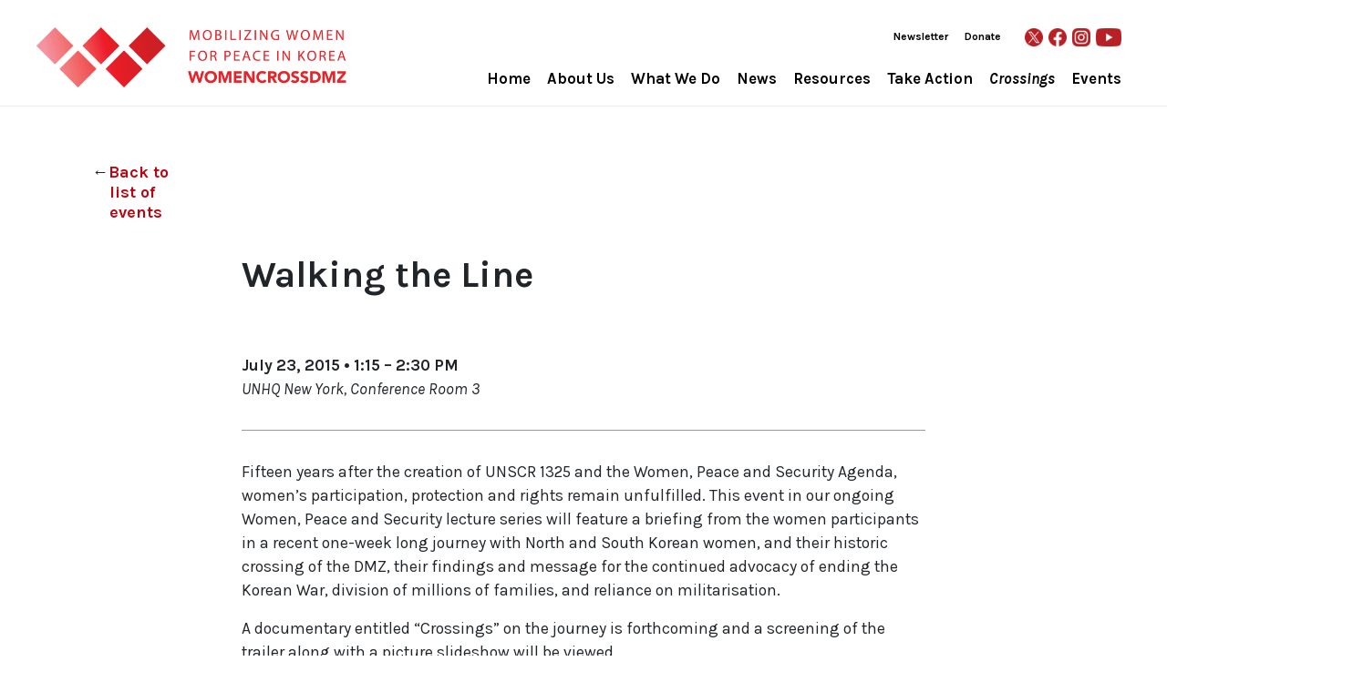

--- FILE ---
content_type: text/html; charset=UTF-8
request_url: https://www.womencrossdmz.org/walking-the-line/
body_size: 11768
content:
<!DOCTYPE html PUBLIC "-//W3C//DTD XHTML 1.0 Transitional//EN" "http://www.w3.org/TR/xhtml1/DTD/xhtml1-transitional.dtd">
<html xmlns="http://www.w3.org/1999/xhtml" lang="en-US"><head profile="http://gmpg.org/xfn/11">
<meta http-equiv="X-UA-Compatible" content="text/html; charset=UTF-8" />
       
	
<link rel="pingback" href="https://www.womencrossdmz.org/xmlrpc.php" />
<meta name="viewport" content="width=device-width, initial-scale=1">
<title>Women Cross DMZ | Ending The Korean War, Reuniting Families </title>
<meta name="description" content="Ending The Korean War, Reuniting Families" />
<meta name="keywords" content="DPRK, North Korea, South Korea, ROK, Women call for peace treaty, Women’s leadership, Family reunification, Separated families, Cold War, Divided families, Ceasefire, Korean people, Korean families, Gloria Steinem, Mairead Maguire, Leymah Gbowee, Abigail Disney, Medea Benjamin, Pyongyang, Seoul, Peace Symposium, Peace Walk, Reunification, Unresolved war, Arms race, Peace in Korea, State of war, End the Korean war, Korea, Christine Ahn, Peace treaty, Korean War, Armistice Agreement, Cross DMZ, DMZ, Demilitarized Zone, Landmines, Women peacemaker, Women peace, May 24 International Women’s Day for Peace and Disarmament, United Nations Command, United Nations Security Council Resolution 1325">
<title>Walking the Line &#8211; Women Cross DMZ</title>
<meta name='robots' content='max-image-preview:large' />
<link rel='dns-prefetch' href='//www.womencrossdmz.org' />
<link rel='dns-prefetch' href='//stats.wp.com' />
<link rel='preconnect' href='//i0.wp.com' />
<link rel='preconnect' href='//c0.wp.com' />
<link rel="alternate" type="application/rss+xml" title="Women Cross DMZ &raquo; Feed" href="https://www.womencrossdmz.org/feed/" />
<link rel="alternate" type="application/rss+xml" title="Women Cross DMZ &raquo; Comments Feed" href="https://www.womencrossdmz.org/comments/feed/" />
<link rel="alternate" type="application/rss+xml" title="Women Cross DMZ &raquo; Walking the Line Comments Feed" href="https://www.womencrossdmz.org/walking-the-line/feed/" />
<link rel="alternate" title="oEmbed (JSON)" type="application/json+oembed" href="https://www.womencrossdmz.org/wp-json/oembed/1.0/embed?url=https%3A%2F%2Fwww.womencrossdmz.org%2Fwalking-the-line%2F" />
<link rel="alternate" title="oEmbed (XML)" type="text/xml+oembed" href="https://www.womencrossdmz.org/wp-json/oembed/1.0/embed?url=https%3A%2F%2Fwww.womencrossdmz.org%2Fwalking-the-line%2F&#038;format=xml" />
<style id='wp-img-auto-sizes-contain-inline-css' type='text/css'>
img:is([sizes=auto i],[sizes^="auto," i]){contain-intrinsic-size:3000px 1500px}
/*# sourceURL=wp-img-auto-sizes-contain-inline-css */
</style>
<link rel='stylesheet' id='sbi_styles-css' href='https://www.womencrossdmz.org/wp-content/plugins/instagram-feed/css/sbi-styles.min.css?ver=6.10.0' type='text/css' media='all' />
<style id='wp-emoji-styles-inline-css' type='text/css'>

	img.wp-smiley, img.emoji {
		display: inline !important;
		border: none !important;
		box-shadow: none !important;
		height: 1em !important;
		width: 1em !important;
		margin: 0 0.07em !important;
		vertical-align: -0.1em !important;
		background: none !important;
		padding: 0 !important;
	}
/*# sourceURL=wp-emoji-styles-inline-css */
</style>
<style id='wp-block-library-inline-css' type='text/css'>
:root{--wp-block-synced-color:#7a00df;--wp-block-synced-color--rgb:122,0,223;--wp-bound-block-color:var(--wp-block-synced-color);--wp-editor-canvas-background:#ddd;--wp-admin-theme-color:#007cba;--wp-admin-theme-color--rgb:0,124,186;--wp-admin-theme-color-darker-10:#006ba1;--wp-admin-theme-color-darker-10--rgb:0,107,160.5;--wp-admin-theme-color-darker-20:#005a87;--wp-admin-theme-color-darker-20--rgb:0,90,135;--wp-admin-border-width-focus:2px}@media (min-resolution:192dpi){:root{--wp-admin-border-width-focus:1.5px}}.wp-element-button{cursor:pointer}:root .has-very-light-gray-background-color{background-color:#eee}:root .has-very-dark-gray-background-color{background-color:#313131}:root .has-very-light-gray-color{color:#eee}:root .has-very-dark-gray-color{color:#313131}:root .has-vivid-green-cyan-to-vivid-cyan-blue-gradient-background{background:linear-gradient(135deg,#00d084,#0693e3)}:root .has-purple-crush-gradient-background{background:linear-gradient(135deg,#34e2e4,#4721fb 50%,#ab1dfe)}:root .has-hazy-dawn-gradient-background{background:linear-gradient(135deg,#faaca8,#dad0ec)}:root .has-subdued-olive-gradient-background{background:linear-gradient(135deg,#fafae1,#67a671)}:root .has-atomic-cream-gradient-background{background:linear-gradient(135deg,#fdd79a,#004a59)}:root .has-nightshade-gradient-background{background:linear-gradient(135deg,#330968,#31cdcf)}:root .has-midnight-gradient-background{background:linear-gradient(135deg,#020381,#2874fc)}:root{--wp--preset--font-size--normal:16px;--wp--preset--font-size--huge:42px}.has-regular-font-size{font-size:1em}.has-larger-font-size{font-size:2.625em}.has-normal-font-size{font-size:var(--wp--preset--font-size--normal)}.has-huge-font-size{font-size:var(--wp--preset--font-size--huge)}.has-text-align-center{text-align:center}.has-text-align-left{text-align:left}.has-text-align-right{text-align:right}.has-fit-text{white-space:nowrap!important}#end-resizable-editor-section{display:none}.aligncenter{clear:both}.items-justified-left{justify-content:flex-start}.items-justified-center{justify-content:center}.items-justified-right{justify-content:flex-end}.items-justified-space-between{justify-content:space-between}.screen-reader-text{border:0;clip-path:inset(50%);height:1px;margin:-1px;overflow:hidden;padding:0;position:absolute;width:1px;word-wrap:normal!important}.screen-reader-text:focus{background-color:#ddd;clip-path:none;color:#444;display:block;font-size:1em;height:auto;left:5px;line-height:normal;padding:15px 23px 14px;text-decoration:none;top:5px;width:auto;z-index:100000}html :where(.has-border-color){border-style:solid}html :where([style*=border-top-color]){border-top-style:solid}html :where([style*=border-right-color]){border-right-style:solid}html :where([style*=border-bottom-color]){border-bottom-style:solid}html :where([style*=border-left-color]){border-left-style:solid}html :where([style*=border-width]){border-style:solid}html :where([style*=border-top-width]){border-top-style:solid}html :where([style*=border-right-width]){border-right-style:solid}html :where([style*=border-bottom-width]){border-bottom-style:solid}html :where([style*=border-left-width]){border-left-style:solid}html :where(img[class*=wp-image-]){height:auto;max-width:100%}:where(figure){margin:0 0 1em}html :where(.is-position-sticky){--wp-admin--admin-bar--position-offset:var(--wp-admin--admin-bar--height,0px)}@media screen and (max-width:600px){html :where(.is-position-sticky){--wp-admin--admin-bar--position-offset:0px}}

/*# sourceURL=wp-block-library-inline-css */
</style><style id='global-styles-inline-css' type='text/css'>
:root{--wp--preset--aspect-ratio--square: 1;--wp--preset--aspect-ratio--4-3: 4/3;--wp--preset--aspect-ratio--3-4: 3/4;--wp--preset--aspect-ratio--3-2: 3/2;--wp--preset--aspect-ratio--2-3: 2/3;--wp--preset--aspect-ratio--16-9: 16/9;--wp--preset--aspect-ratio--9-16: 9/16;--wp--preset--color--black: #000000;--wp--preset--color--cyan-bluish-gray: #abb8c3;--wp--preset--color--white: #ffffff;--wp--preset--color--pale-pink: #f78da7;--wp--preset--color--vivid-red: #cf2e2e;--wp--preset--color--luminous-vivid-orange: #ff6900;--wp--preset--color--luminous-vivid-amber: #fcb900;--wp--preset--color--light-green-cyan: #7bdcb5;--wp--preset--color--vivid-green-cyan: #00d084;--wp--preset--color--pale-cyan-blue: #8ed1fc;--wp--preset--color--vivid-cyan-blue: #0693e3;--wp--preset--color--vivid-purple: #9b51e0;--wp--preset--gradient--vivid-cyan-blue-to-vivid-purple: linear-gradient(135deg,rgb(6,147,227) 0%,rgb(155,81,224) 100%);--wp--preset--gradient--light-green-cyan-to-vivid-green-cyan: linear-gradient(135deg,rgb(122,220,180) 0%,rgb(0,208,130) 100%);--wp--preset--gradient--luminous-vivid-amber-to-luminous-vivid-orange: linear-gradient(135deg,rgb(252,185,0) 0%,rgb(255,105,0) 100%);--wp--preset--gradient--luminous-vivid-orange-to-vivid-red: linear-gradient(135deg,rgb(255,105,0) 0%,rgb(207,46,46) 100%);--wp--preset--gradient--very-light-gray-to-cyan-bluish-gray: linear-gradient(135deg,rgb(238,238,238) 0%,rgb(169,184,195) 100%);--wp--preset--gradient--cool-to-warm-spectrum: linear-gradient(135deg,rgb(74,234,220) 0%,rgb(151,120,209) 20%,rgb(207,42,186) 40%,rgb(238,44,130) 60%,rgb(251,105,98) 80%,rgb(254,248,76) 100%);--wp--preset--gradient--blush-light-purple: linear-gradient(135deg,rgb(255,206,236) 0%,rgb(152,150,240) 100%);--wp--preset--gradient--blush-bordeaux: linear-gradient(135deg,rgb(254,205,165) 0%,rgb(254,45,45) 50%,rgb(107,0,62) 100%);--wp--preset--gradient--luminous-dusk: linear-gradient(135deg,rgb(255,203,112) 0%,rgb(199,81,192) 50%,rgb(65,88,208) 100%);--wp--preset--gradient--pale-ocean: linear-gradient(135deg,rgb(255,245,203) 0%,rgb(182,227,212) 50%,rgb(51,167,181) 100%);--wp--preset--gradient--electric-grass: linear-gradient(135deg,rgb(202,248,128) 0%,rgb(113,206,126) 100%);--wp--preset--gradient--midnight: linear-gradient(135deg,rgb(2,3,129) 0%,rgb(40,116,252) 100%);--wp--preset--font-size--small: 13px;--wp--preset--font-size--medium: 20px;--wp--preset--font-size--large: 36px;--wp--preset--font-size--x-large: 42px;--wp--preset--spacing--20: 0.44rem;--wp--preset--spacing--30: 0.67rem;--wp--preset--spacing--40: 1rem;--wp--preset--spacing--50: 1.5rem;--wp--preset--spacing--60: 2.25rem;--wp--preset--spacing--70: 3.38rem;--wp--preset--spacing--80: 5.06rem;--wp--preset--shadow--natural: 6px 6px 9px rgba(0, 0, 0, 0.2);--wp--preset--shadow--deep: 12px 12px 50px rgba(0, 0, 0, 0.4);--wp--preset--shadow--sharp: 6px 6px 0px rgba(0, 0, 0, 0.2);--wp--preset--shadow--outlined: 6px 6px 0px -3px rgb(255, 255, 255), 6px 6px rgb(0, 0, 0);--wp--preset--shadow--crisp: 6px 6px 0px rgb(0, 0, 0);}:where(.is-layout-flex){gap: 0.5em;}:where(.is-layout-grid){gap: 0.5em;}body .is-layout-flex{display: flex;}.is-layout-flex{flex-wrap: wrap;align-items: center;}.is-layout-flex > :is(*, div){margin: 0;}body .is-layout-grid{display: grid;}.is-layout-grid > :is(*, div){margin: 0;}:where(.wp-block-columns.is-layout-flex){gap: 2em;}:where(.wp-block-columns.is-layout-grid){gap: 2em;}:where(.wp-block-post-template.is-layout-flex){gap: 1.25em;}:where(.wp-block-post-template.is-layout-grid){gap: 1.25em;}.has-black-color{color: var(--wp--preset--color--black) !important;}.has-cyan-bluish-gray-color{color: var(--wp--preset--color--cyan-bluish-gray) !important;}.has-white-color{color: var(--wp--preset--color--white) !important;}.has-pale-pink-color{color: var(--wp--preset--color--pale-pink) !important;}.has-vivid-red-color{color: var(--wp--preset--color--vivid-red) !important;}.has-luminous-vivid-orange-color{color: var(--wp--preset--color--luminous-vivid-orange) !important;}.has-luminous-vivid-amber-color{color: var(--wp--preset--color--luminous-vivid-amber) !important;}.has-light-green-cyan-color{color: var(--wp--preset--color--light-green-cyan) !important;}.has-vivid-green-cyan-color{color: var(--wp--preset--color--vivid-green-cyan) !important;}.has-pale-cyan-blue-color{color: var(--wp--preset--color--pale-cyan-blue) !important;}.has-vivid-cyan-blue-color{color: var(--wp--preset--color--vivid-cyan-blue) !important;}.has-vivid-purple-color{color: var(--wp--preset--color--vivid-purple) !important;}.has-black-background-color{background-color: var(--wp--preset--color--black) !important;}.has-cyan-bluish-gray-background-color{background-color: var(--wp--preset--color--cyan-bluish-gray) !important;}.has-white-background-color{background-color: var(--wp--preset--color--white) !important;}.has-pale-pink-background-color{background-color: var(--wp--preset--color--pale-pink) !important;}.has-vivid-red-background-color{background-color: var(--wp--preset--color--vivid-red) !important;}.has-luminous-vivid-orange-background-color{background-color: var(--wp--preset--color--luminous-vivid-orange) !important;}.has-luminous-vivid-amber-background-color{background-color: var(--wp--preset--color--luminous-vivid-amber) !important;}.has-light-green-cyan-background-color{background-color: var(--wp--preset--color--light-green-cyan) !important;}.has-vivid-green-cyan-background-color{background-color: var(--wp--preset--color--vivid-green-cyan) !important;}.has-pale-cyan-blue-background-color{background-color: var(--wp--preset--color--pale-cyan-blue) !important;}.has-vivid-cyan-blue-background-color{background-color: var(--wp--preset--color--vivid-cyan-blue) !important;}.has-vivid-purple-background-color{background-color: var(--wp--preset--color--vivid-purple) !important;}.has-black-border-color{border-color: var(--wp--preset--color--black) !important;}.has-cyan-bluish-gray-border-color{border-color: var(--wp--preset--color--cyan-bluish-gray) !important;}.has-white-border-color{border-color: var(--wp--preset--color--white) !important;}.has-pale-pink-border-color{border-color: var(--wp--preset--color--pale-pink) !important;}.has-vivid-red-border-color{border-color: var(--wp--preset--color--vivid-red) !important;}.has-luminous-vivid-orange-border-color{border-color: var(--wp--preset--color--luminous-vivid-orange) !important;}.has-luminous-vivid-amber-border-color{border-color: var(--wp--preset--color--luminous-vivid-amber) !important;}.has-light-green-cyan-border-color{border-color: var(--wp--preset--color--light-green-cyan) !important;}.has-vivid-green-cyan-border-color{border-color: var(--wp--preset--color--vivid-green-cyan) !important;}.has-pale-cyan-blue-border-color{border-color: var(--wp--preset--color--pale-cyan-blue) !important;}.has-vivid-cyan-blue-border-color{border-color: var(--wp--preset--color--vivid-cyan-blue) !important;}.has-vivid-purple-border-color{border-color: var(--wp--preset--color--vivid-purple) !important;}.has-vivid-cyan-blue-to-vivid-purple-gradient-background{background: var(--wp--preset--gradient--vivid-cyan-blue-to-vivid-purple) !important;}.has-light-green-cyan-to-vivid-green-cyan-gradient-background{background: var(--wp--preset--gradient--light-green-cyan-to-vivid-green-cyan) !important;}.has-luminous-vivid-amber-to-luminous-vivid-orange-gradient-background{background: var(--wp--preset--gradient--luminous-vivid-amber-to-luminous-vivid-orange) !important;}.has-luminous-vivid-orange-to-vivid-red-gradient-background{background: var(--wp--preset--gradient--luminous-vivid-orange-to-vivid-red) !important;}.has-very-light-gray-to-cyan-bluish-gray-gradient-background{background: var(--wp--preset--gradient--very-light-gray-to-cyan-bluish-gray) !important;}.has-cool-to-warm-spectrum-gradient-background{background: var(--wp--preset--gradient--cool-to-warm-spectrum) !important;}.has-blush-light-purple-gradient-background{background: var(--wp--preset--gradient--blush-light-purple) !important;}.has-blush-bordeaux-gradient-background{background: var(--wp--preset--gradient--blush-bordeaux) !important;}.has-luminous-dusk-gradient-background{background: var(--wp--preset--gradient--luminous-dusk) !important;}.has-pale-ocean-gradient-background{background: var(--wp--preset--gradient--pale-ocean) !important;}.has-electric-grass-gradient-background{background: var(--wp--preset--gradient--electric-grass) !important;}.has-midnight-gradient-background{background: var(--wp--preset--gradient--midnight) !important;}.has-small-font-size{font-size: var(--wp--preset--font-size--small) !important;}.has-medium-font-size{font-size: var(--wp--preset--font-size--medium) !important;}.has-large-font-size{font-size: var(--wp--preset--font-size--large) !important;}.has-x-large-font-size{font-size: var(--wp--preset--font-size--x-large) !important;}
/*# sourceURL=global-styles-inline-css */
</style>

<style id='classic-theme-styles-inline-css' type='text/css'>
/*! This file is auto-generated */
.wp-block-button__link{color:#fff;background-color:#32373c;border-radius:9999px;box-shadow:none;text-decoration:none;padding:calc(.667em + 2px) calc(1.333em + 2px);font-size:1.125em}.wp-block-file__button{background:#32373c;color:#fff;text-decoration:none}
/*# sourceURL=/wp-includes/css/classic-themes.min.css */
</style>
<link rel='stylesheet' id='shiftnav-css' href='https://www.womencrossdmz.org/wp-content/plugins/shiftnav-responsive-mobile-menu/assets/css/shiftnav.min.css?ver=1.8.2' type='text/css' media='all' />
<link rel='stylesheet' id='shiftnav-font-awesome-css' href='https://www.womencrossdmz.org/wp-content/plugins/shiftnav-responsive-mobile-menu/assets/css/fontawesome/css/font-awesome.min.css?ver=1.8.2' type='text/css' media='all' />
<link rel='stylesheet' id='shiftnav-standard-dark-css' href='https://www.womencrossdmz.org/wp-content/plugins/shiftnav-responsive-mobile-menu/assets/css/skins/standard-dark.css?ver=1.8.2' type='text/css' media='all' />
<link rel='stylesheet' id='sharedaddy-css' href='https://c0.wp.com/p/jetpack/15.4/modules/sharedaddy/sharing.css' type='text/css' media='all' />
<link rel='stylesheet' id='social-logos-css' href='https://c0.wp.com/p/jetpack/15.4/_inc/social-logos/social-logos.min.css' type='text/css' media='all' />
<!--n2css--><!--n2js--><script type="text/javascript" src="https://c0.wp.com/c/6.9/wp-includes/js/jquery/jquery.min.js" id="jquery-core-js"></script>
<script type="text/javascript" src="https://c0.wp.com/c/6.9/wp-includes/js/jquery/jquery-migrate.min.js" id="jquery-migrate-js"></script>
<link rel="https://api.w.org/" href="https://www.womencrossdmz.org/wp-json/" /><link rel="alternate" title="JSON" type="application/json" href="https://www.womencrossdmz.org/wp-json/wp/v2/posts/287" /><link rel="EditURI" type="application/rsd+xml" title="RSD" href="https://www.womencrossdmz.org/xmlrpc.php?rsd" />
<meta name="generator" content="WordPress 6.9" />
<link rel="canonical" href="https://www.womencrossdmz.org/walking-the-line/" />
<link rel='shortlink' href='https://www.womencrossdmz.org/?p=287' />

		<!-- ShiftNav CSS
	================================================================ -->
		<style type="text/css" id="shiftnav-dynamic-css">
				@media only screen and (min-width:1200px){ #shiftnav-toggle-main, .shiftnav-toggle-mobile{ display:none; } .shiftnav-wrap { padding-top:0 !important; } }

/** ShiftNav Custom Menu Styles (Customizer) **/
/* togglebar */
#shiftnav-toggle-main { background:#c12f2a; }


/** ShiftNav Custom Tweaks (General Settings) **/
.shiftnav-wrap{
	padding-top:0 !important;
}
#shiftnav-toggle-main {
    padding: 0 4px;
    color: #fff;
	width:36px;
	background:#aa1813;
	-webkit-box-shadow: 6px 6px 19px -5px rgba(0,0,0,0.5);
-moz-box-shadow: 6px 6px 19px -5px rgba(0,0,0,0.5);
box-shadow: 6px 6px 19px -5px rgba(0,0,0,0.5);
}
.shiftnav-main-toggle-content{
	display:none;
}
#shiftnav-toggle-main .shiftnav-toggle-burger, #shiftnav-toggle-main.shiftnav-toggle-main-entire-bar:before {
    padding: 8px 16px;
}
.shiftnav ul.shiftnav-menu, .shiftnav ul.shiftnav-menu ul.sub-menu {
   font-family:'Karla', sans-serif;
}
.shiftnav a:before, #content-main-home a:before {
  content: "";
  position: absolute;
  width: 100%;
  margin-bottom:3px;
  height: 1px;
  bottom: 0;
  left: 0;
  background-color: #aa1813;
  visibility: hidden;
  -webkit-transform: scaleX(0);
  transform: scaleX(0);
  -webkit-transition: all 0.3s ease-in-out 0s;
  transition: all 0.3s ease-in-out 0s;
}
.shiftnav.shiftnav-skin-light ul.shiftnav-menu ul.sub-menu li.menu-item > .shiftnav-target {
    font-size: 11px;
}
.shiftnav.shiftnav-skin-light ul.shiftnav-menu li.menu-item > .shiftnav-target {
    font-size: 15px;
}
.shiftnav.shiftnav-skin-light.shiftnav-nojs ul.shiftnav-menu li.menu-item > .shiftnav-target:hover, .shiftnav.shiftnav-skin-light ul.shiftnav-menu.shiftnav-active-on-hover li.menu-item > .shiftnav-target:hover, .shiftnav.shiftnav-skin-light ul.shiftnav-menu.shiftnav-active-highlight li.menu-item > .shiftnav-target:active {
    color: #ffffff;
    background: #435d43;
}
.shiftnav.shiftnav-skin-light ul.shiftnav-menu li.menu-item.current-menu-item > .shiftnav-target, .shiftnav.shiftnav-skin-light ul.shiftnav-menu > li.shiftnav-sub-accordion.current-menu-ancestor > .shiftnav-target, .shiftnav.shiftnav-skin-light ul.shiftnav-menu > li.shiftnav-sub-shift.current-menu-ancestor > .shiftnav-target, .shiftnav.shiftnav-skin-light ul.shiftnav-menu li.menu-item ul.sub-menu .current-menu-item .shiftnav-target {
    color: #ffffff;
    background: #102610;
}
.shiftnav.shiftnav-nojs.shiftnav-skin-standard-dark ul.shiftnav-menu li.menu-item > .shiftnav-target:hover, .shiftnav.shiftnav-skin-standard-dark ul.shiftnav-menu li.menu-item.shiftnav-active > .shiftnav-target, .shiftnav.shiftnav-skin-standard-dark ul.shiftnav-menu li.menu-item.shiftnav-in-transition > .shiftnav-target, .shiftnav.shiftnav-skin-standard-dark ul.shiftnav-menu li.menu-item.current-menu-item > .shiftnav-target, .shiftnav.shiftnav-skin-standard-dark ul.shiftnav-menu > li.shiftnav-sub-accordion.current-menu-ancestor > .shiftnav-target, .shiftnav.shiftnav-skin-standard-dark ul.shiftnav-menu > li.shiftnav-sub-shift.current-menu-ancestor > .shiftnav-target, .shiftnav.shiftnav-skin-standard-dark ul.shiftnav-menu.shiftnav-active-highlight li.menu-item > .shiftnav-target:active, .shiftnav.shiftnav-skin-standard-dark ul.shiftnav-menu.shiftnav-active-on-hover li.menu-item > .shiftnav-target:hover {
    color: rgba(255,255,255,.5);
    background: #aa1813;
}
.shiftnav.shiftnav-skin-standard-dark ul.shiftnav-menu ul.sub-menu {
    color: #ccc;
    background: #4a4343;
}
.shiftnav.shiftnav-skin-standard-dark ul.shiftnav-menu li.menu-item > .shiftnav-target {
    display: block;
    color: #eee;
    border-bottom: none;
    border-top: none;
    text-shadow: 0 1px 1px rgba(0,0,0,.5);
}
/* Status: Loaded from Transient */
		</style>
		<!-- end ShiftNav CSS -->

		<style>img#wpstats{display:none}</style>
		
<!-- Jetpack Open Graph Tags -->
<meta property="og:type" content="article" />
<meta property="og:title" content="Walking the Line" />
<meta property="og:url" content="https://www.womencrossdmz.org/walking-the-line/" />
<meta property="og:description" content="This event in our ongoing Women, Peace and Security lecture series will feature a briefing from the women participants in a recent one-week long journey with North and South Korean women, and their…" />
<meta property="article:published_time" content="2015-07-23T18:39:43+00:00" />
<meta property="article:modified_time" content="2015-11-10T19:16:14+00:00" />
<meta property="og:site_name" content="Women Cross DMZ" />
<meta property="og:image" content="https://www.womencrossdmz.org/web/wp-content/uploads/2015/09/headshot_christine2.jpg" />
<meta property="og:image:width" content="51" />
<meta property="og:image:height" content="43" />
<meta property="og:image:alt" content="Christine Ahn" />
<meta property="og:locale" content="en_US" />
<meta name="twitter:text:title" content="Walking the Line" />
<meta name="twitter:image" content="https://www.womencrossdmz.org/web/wp-content/uploads/2015/09/headshot_christine2.jpg?w=144" />
<meta name="twitter:image:alt" content="Christine Ahn" />
<meta name="twitter:card" content="summary" />

<!-- End Jetpack Open Graph Tags -->
<link rel="icon" href="https://i0.wp.com/www.womencrossdmz.org/wp-content/uploads/2025/09/favicon_womencrossdmz.png?fit=32%2C32&#038;ssl=1" sizes="32x32" />
<link rel="icon" href="https://i0.wp.com/www.womencrossdmz.org/wp-content/uploads/2025/09/favicon_womencrossdmz.png?fit=96%2C96&#038;ssl=1" sizes="192x192" />
<link rel="apple-touch-icon" href="https://i0.wp.com/www.womencrossdmz.org/wp-content/uploads/2025/09/favicon_womencrossdmz.png?fit=96%2C96&#038;ssl=1" />
<meta name="msapplication-TileImage" content="https://i0.wp.com/www.womencrossdmz.org/wp-content/uploads/2025/09/favicon_womencrossdmz.png?fit=96%2C96&#038;ssl=1" />
		<style type="text/css" id="wp-custom-css">
			button.shiftnav-toggle-burger{
	border-radius:0;
	padding:0;
	max-width:10px;
	margin: 0;
}
button.shiftnav-toggle-burger:hover{
	background: #b80612 !important;
	border-radius:0;
	max-width:10px;
	padding:0;
	margin: 0;
}
#nav-menu ul ul ul a:link, #nav-menu ul ul ul a:visited, #nav-menu ul ul ul a:active {
    color: #ffffff;
    text-decoration: none;
    font-size: 80%;
    text-transform: uppercase;
}
.wp-block-image img {
    max-width: 100%;
    height: auto;
}
.italic-link a {
	font-style: italic !important;
}
.no-btm-margin {
	margin-bottom: 0;
}
:where(.wp-block-columns.is-layout-flex) {
    gap: 2em;
}
.kpalogo img {
    max-width: 200px;
    margin: 0 auto -30px auto;
    display: block;
}

@media only screen and (max-width: 781px) {
:where(.wp-block-columns.is-layout-flex) {
    gap: 0em;
}
}		</style>
		<!-- Google tag (gtag.js) -->
<script async src="https://www.googletagmanager.com/gtag/js?id=G-K5596PSTEV"></script>
<script>
  window.dataLayer = window.dataLayer || [];
  function gtag(){dataLayer.push(arguments);}
  gtag('js', new Date());

  gtag('config', 'G-K5596PSTEV');
</script>

	
	<link href="https://www.womencrossdmz.org/wp-content/themes/wcdmz-2019/css/bootstrap-4.3.1.css" rel="stylesheet">
	  <link href="https://www.womencrossdmz.org/wp-content/themes/wcdmz-2019/css/style-110323.css" rel="stylesheet">
	  <link href="https://fonts.googleapis.com/css?family=Karla:400,400i,700,700i&display=swap" rel="stylesheet">
	
  </head>
  <body>
  	<!-- body code goes here -->
			  	<div class="container-fluid" style="padding-top: 10px;">
 	  <div class="row nav-container">
 	    <div class="col-xl-4 text-center">
	  	  <a href="https://www.womencrossdmz.org/"><img src="https://www.womencrossdmz.org/wp-content/themes/wcdmz-2019/images/wcdmz-logo.png" class="img-fluid logo" alt="Women Cross DMZ logo"></a> </div>
	 	  <div class="col-xl-8">
		    <div id="second-nav-menu" class="container secondary-nav"> 
				<ul style="margin-bottom: 12px;">
					<li><a style="padding:0 !important;" href="https://twitter.com/womencrossdmz" target="_blank"><img src="https://www.womencrossdmz.org/wp-content/themes/wcdmz-2019/images/sm-icon-twitter.png" class="first-sm-icon" alt="Follow us on Twitter"></a></li>
					<li><a style="padding:0 !important;" href="https://www.facebook.com/WomenCrossDMZ" target="_blank"><img src="https://www.womencrossdmz.org/wp-content/themes/wcdmz-2019/images/sm-icon-facebook.png" class="" alt="Like us on Facebook"></a></li>
					<li><a style="padding:0 !important;" href="https://www.instagram.com/womencrossdmz/" target="_blank"><img src="https://www.womencrossdmz.org/wp-content/themes/wcdmz-2019/images/sm-icon-instagram.png" class="" alt="Follow us on Instagram"></a></li>
					<li><a style="padding:0 !important;" href="https://www.youtube.com/channel/UCz-XEYEbQZbigBvFzgL5zPw/videos" target="_blank"><img src="https://www.womencrossdmz.org/wp-content/themes/wcdmz-2019/images/sm-icon-youtube.png" class="last-sm-icon" alt="Follow us on YouTube"></a></li>
				</ul>
				
				<div class="menu-secondary-top-menu-container"><ul id="menu-secondary-top-menu" class="menu"><li id="menu-item-2728" class="menu-item menu-item-type-custom menu-item-object-custom menu-item-2728"><a href="https://www.womencrossdmz.org/tag/newsletters/">Newsletter</a></li>
<li id="menu-item-5966" class="menu-item menu-item-type-post_type menu-item-object-page menu-item-5966"><a href="https://www.womencrossdmz.org/donate/">Donate</a></li>
</ul></div>				
            </div>
			  <div id="nav-menu" class="fluid hide-mobile-nav">
        <div class="menu-main-navigation-container"><ul id="menu-main-navigation" class="menu"><li id="menu-item-19" class="menu-item menu-item-type-post_type menu-item-object-page menu-item-home menu-item-19"><a href="https://www.womencrossdmz.org/">Home</a></li>
<li id="menu-item-2730" class="menu-item menu-item-type-post_type menu-item-object-page menu-item-has-children menu-item-2730"><a href="https://www.womencrossdmz.org/about-us/">About Us</a>
<ul class="sub-menu">
	<li id="menu-item-236" class="menu-item menu-item-type-post_type menu-item-object-page menu-item-236"><a href="https://www.womencrossdmz.org/about-us/our-team/">Our Team</a></li>
	<li id="menu-item-3078" class="menu-item menu-item-type-post_type menu-item-object-page menu-item-3078"><a href="https://www.womencrossdmz.org/about-us/our-supporters/">Our Supporters</a></li>
	<li id="menu-item-5941" class="dropdownsub menu-item menu-item-type-post_type menu-item-object-page menu-item-5941"><a href="https://www.womencrossdmz.org/what-people-are-saying-about-women-cross-dmz/">  — What Experts Say</a></li>
	<li id="menu-item-3163" class="menu-item menu-item-type-post_type menu-item-object-page menu-item-3163"><a href="https://www.womencrossdmz.org/about-us/2015-crossing/">2015 Crossing</a></li>
	<li id="menu-item-5997" class="menu-item menu-item-type-post_type menu-item-object-page menu-item-5997"><a href="https://www.womencrossdmz.org/about-us/contact/">Contact Us</a></li>
</ul>
</li>
<li id="menu-item-2733" class="menu-item menu-item-type-post_type menu-item-object-page menu-item-2733"><a href="https://www.womencrossdmz.org/what-we-do/">What We Do</a></li>
<li id="menu-item-2732" class="menu-item menu-item-type-post_type menu-item-object-page menu-item-has-children menu-item-2732"><a href="https://www.womencrossdmz.org/news/">News</a>
<ul class="sub-menu">
	<li id="menu-item-2731" class="menu-item menu-item-type-post_type menu-item-object-page menu-item-2731"><a href="https://www.womencrossdmz.org/about-us/contact/">Contact</a></li>
	<li id="menu-item-4462" class="menu-item menu-item-type-taxonomy menu-item-object-post_tag menu-item-4462"><a href="https://www.womencrossdmz.org/tag/press-releases/">Press Releases</a></li>
	<li id="menu-item-4461" class="menu-item menu-item-type-taxonomy menu-item-object-post_tag menu-item-4461"><a href="https://www.womencrossdmz.org/tag/news/">General News</a></li>
	<li id="menu-item-4460" class="menu-item menu-item-type-taxonomy menu-item-object-post_tag menu-item-4460"><a href="https://www.womencrossdmz.org/tag/in-the-news/">In the Media</a></li>
	<li id="menu-item-4459" class="menu-item menu-item-type-taxonomy menu-item-object-post_tag menu-item-4459"><a href="https://www.womencrossdmz.org/tag/annual-reports/">Annual Reports</a></li>
	<li id="menu-item-2792" class="menu-item menu-item-type-taxonomy menu-item-object-category menu-item-2792"><a href="https://www.womencrossdmz.org/category/videos/">Videos</a></li>
</ul>
</li>
<li id="menu-item-2777" class="menu-item menu-item-type-post_type menu-item-object-page menu-item-2777"><a href="https://www.womencrossdmz.org/resources/">Resources</a></li>
<li id="menu-item-2734" class="menu-item menu-item-type-post_type menu-item-object-page menu-item-2734"><a href="https://www.womencrossdmz.org/take-action/">Take Action</a></li>
<li id="menu-item-7145" class="italic-link menu-item menu-item-type-post_type menu-item-object-page menu-item-7145"><a href="https://www.womencrossdmz.org/crossings/">Crossings</a></li>
<li id="menu-item-32" class="menu-item menu-item-type-taxonomy menu-item-object-category current-post-ancestor current-menu-parent current-post-parent menu-item-32"><a href="https://www.womencrossdmz.org/category/upcoming-events/">Events</a></li>
</ul></div>        </div>
          </div>
 	  </div>		
		<div class="top-border"></div>
	  <div class="row max-container div-padding min-height" style="padding-top: 60px; padding-bottom: 60px;">
		  <div class="col-xl-2 goback">
			  <ul>
				  <li><a href="https://www.womencrossdmz.org/category/upcoming-events/">Back to list of events</a></li>
			  </ul>
		  </div>
		  <div class="col-xl-8 heading-top">
			  <div class="entry-thumbnail">
<a href="https://www.womencrossdmz.org/walking-the-line/"></a>
</div>
		  	<h1 style="text-align:left;">Walking the Line</h1>
			 
			  <h4 class="date">
					      	
			  </h4>	  
			  <h3 class="eventloc"></h3>
			  <p style="margin-top: -30px !important;">&nbsp;</p>
			   <div style="width: 100%; float:left;">    	</div>
        			        			<p><strong>July 23, 2015 • 1:15 – 2:30 PM</strong><br />
<em>UNHQ New York, Conference Room 3</em></p>
<hr />
<p>Fifteen years after the creation of UNSCR 1325 and the Women, Peace and Security Agenda, women’s participation, protection and rights remain unfulfilled. This event in our ongoing Women, Peace and Security lecture series will feature a briefing from the women participants in a recent one-week long journey with North and South Korean women, and their historic crossing of the DMZ, their findings and message for the continued advocacy of ending the Korean War, division of millions of families, and reliance on militarisation.</p>
<p>A documentary entitled “Crossings” on the journey is forthcoming and a screening of the trailer along with a picture slideshow will be viewed.</p>
<h4><a target="_blank" href="http://webtv.un.org/watch/lecture-series-on-women-peace-and-security-entitled-walking-the-line-women-cross-de-militarized-zonedmz-for-peace/4370890410001">Listen to the lecture series</a>.</h4>
<hr />
<h3>Participants</h3>
<p><img data-recalc-dims="1" decoding="async" class="alignnone wp-image-78" src="https://i0.wp.com/www.womencrossdmz.org/web/wp-content/uploads/2015/09/headshot_christine2.jpg?resize=51%2C43&#038;ssl=1" alt="Christine Ahn" width="51" height="43" /><span class='callout'>Christine Ahn</span> is a columnist and organiser for peace and justice in the US, Korea and Asia Pacific. She has co-founded the Korea Policy Institute, the National Campaign to End the Korean War, Women De-militarise the Zone, and has served as Senior Policy Analyst at the Global Fund for Women.</p>
<p><img data-recalc-dims="1" decoding="async" class="alignnone wp-image-81" src="https://i0.wp.com/www.womencrossdmz.org/web/wp-content/uploads/2015/09/headshot_aiyoung.jpg?resize=50%2C43&#038;ssl=1" alt="AIYOUNG CHOI" width="50" height="43" /><span class='callout'>Aiyoung Choi</span> is an advocate for gender equality, peaceful conflict resolution, and using art and culture to catalyse progressive social change. She serves as Chair Emerita of the Korean American Family Service Center and is a Founding Member of the Asian Women Giving Circle.</p>
<p><img data-recalc-dims="1" decoding="async" class="alignnone wp-image-93" src="https://i0.wp.com/www.womencrossdmz.org/web/wp-content/uploads/2015/09/headshot_hyungkyung.jpg?resize=50%2C43&#038;ssl=1" alt="HYUNG-KYUNG CHUNG" width="50" height="43" /><span class='callout'>Dr. Hyung-Kyung Chung,</span> is professor of interfaith engagement at Union Theological Seminary. She is an international author, speaker, and activist in the area of interfaith peacemaking, ecofeminism, and women’s spirituality. A Christian theologian and a Buddhist Dharma teacher, she is a councillor of the International Peace Council.</p>
<p><img data-recalc-dims="1" loading="lazy" decoding="async" class="alignnone wp-image-83" src="https://i0.wp.com/www.womencrossdmz.org/web/wp-content/uploads/2015/09/headshot_annwright.jpg?resize=51%2C43&#038;ssl=1" alt="ANN WRIGHT" width="51" height="43" /><span class='callout'>Ann Wright</span> is a retired US Army Reserve Colonel and a former US diplomat who resigned in 2003 in opposition to the US war on Iraq. She now works globally with peace and social justice groups. She co-authored Dissent: Voices of Conscience.</p>
<hr />
<h3>Moderator</h3>
<p><img data-recalc-dims="1" loading="lazy" decoding="async" class="alignnone wp-image-85" src="https://i0.wp.com/www.womencrossdmz.org/web/wp-content/uploads/2015/09/headshot_cora.jpg?resize=51%2C43&#038;ssl=1" alt="CORA WEISS" width="51" height="43" /><span class='callout'>Cora Weiss</span> is the former President of the International Peace Bureau, which she now represents at the UN. She is President Hague Appeal for Peace, and was among the civil society drafters of Security Council Resolution 1325 on Women, Peace and Security.</p>
<div class="sharedaddy sd-sharing-enabled"><div class="robots-nocontent sd-block sd-social sd-social-icon-text sd-sharing"><h3 class="sd-title">Share this:</h3><div class="sd-content"><ul><li class="share-twitter"><a rel="nofollow noopener noreferrer"
				data-shared="sharing-twitter-287"
				class="share-twitter sd-button share-icon"
				href="https://www.womencrossdmz.org/walking-the-line/?share=twitter"
				target="_blank"
				aria-labelledby="sharing-twitter-287"
				>
				<span id="sharing-twitter-287" hidden>Click to share on X (Opens in new window)</span>
				<span>X</span>
			</a></li><li class="share-facebook"><a rel="nofollow noopener noreferrer"
				data-shared="sharing-facebook-287"
				class="share-facebook sd-button share-icon"
				href="https://www.womencrossdmz.org/walking-the-line/?share=facebook"
				target="_blank"
				aria-labelledby="sharing-facebook-287"
				>
				<span id="sharing-facebook-287" hidden>Click to share on Facebook (Opens in new window)</span>
				<span>Facebook</span>
			</a></li><li class="share-linkedin"><a rel="nofollow noopener noreferrer"
				data-shared="sharing-linkedin-287"
				class="share-linkedin sd-button share-icon"
				href="https://www.womencrossdmz.org/walking-the-line/?share=linkedin"
				target="_blank"
				aria-labelledby="sharing-linkedin-287"
				>
				<span id="sharing-linkedin-287" hidden>Click to share on LinkedIn (Opens in new window)</span>
				<span>LinkedIn</span>
			</a></li><li class="share-email"><a rel="nofollow noopener noreferrer"
				data-shared="sharing-email-287"
				class="share-email sd-button share-icon"
				href="mailto:?subject=%5BShared%20Post%5D%20Walking%20the%20Line&#038;body=https%3A%2F%2Fwww.womencrossdmz.org%2Fwalking-the-line%2F&#038;share=email"
				target="_blank"
				aria-labelledby="sharing-email-287"
				data-email-share-error-title="Do you have email set up?" data-email-share-error-text="If you&#039;re having problems sharing via email, you might not have email set up for your browser. You may need to create a new email yourself." data-email-share-nonce="69ff70adce" data-email-share-track-url="https://www.womencrossdmz.org/walking-the-line/?share=email">
				<span id="sharing-email-287" hidden>Click to email a link to a friend (Opens in new window)</span>
				<span>Email</span>
			</a></li><li class="share-end"></li></ul></div></div></div>       				<hr>
			  <a href="https://www.womencrossdmz.org/category/upcoming-events/"><button>All events</button></a>	
		  </div>
		   <div class="col-xl-2"></div>
	  </div>
		
<div class="row red-callout footer-padding reg-button">
		  <div class="main-content max-container">
		  <div class="col-xl-4" style="display: inline-block;">
			  <div><div class="textwidget"><h3><a href="https://www.womencrossdmz.org/contact/">Contact us</a></h3>
</div></div>			  </div>
		  <div class="col-xl-8 footer-copyright">© 2026 Women Cross DMZ<br>
<a href="https://www.womencrossdmz.org/privacy-policy/">Privacy Policy</a></div>
			  <p>&nbsp;</p>
	  </div>
		</div>
    </div>
  <!-- jQuery (necessary for Bootstrap's JavaScript plugins) --> 
	<script src="https://www.womencrossdmz.org/wp-content/themes/wcdmz-2019/js/jquery-3.3.1.min.js"></script>

	<!-- Include all compiled plugins (below), or include individual files as needed -->
	<script src="https://www.womencrossdmz.org/wp-content/themes/wcdmz-2019/js/popper.min.js"></script> 
	<script src="https://www.womencrossdmz.org/wp-content/themes/wcdmz-2019/js/bootstrap-4.3.1.js"></script>
  
    <script type="speculationrules">
{"prefetch":[{"source":"document","where":{"and":[{"href_matches":"/*"},{"not":{"href_matches":["/wp-*.php","/wp-admin/*","/wp-content/uploads/*","/wp-content/*","/wp-content/plugins/*","/wp-content/themes/wcdmz-2019/*","/*\\?(.+)"]}},{"not":{"selector_matches":"a[rel~=\"nofollow\"]"}},{"not":{"selector_matches":".no-prefetch, .no-prefetch a"}}]},"eagerness":"conservative"}]}
</script>
<!-- Instagram Feed JS -->
<script type="text/javascript">
var sbiajaxurl = "https://www.womencrossdmz.org/wp-admin/admin-ajax.php";
</script>

	<!-- ShiftNav Main Toggle -->
	<div id="shiftnav-toggle-main" class="shiftnav-toggle-main-align-left shiftnav-toggle-style-full_bar shiftnav-togglebar-gap-auto shiftnav-toggle-edge-left shiftnav-toggle-icon-x"  		><button id="shiftnav-toggle-main-button" class="shiftnav-toggle shiftnav-toggle-shiftnav-main shiftnav-toggle-burger" tabindex="1" 	data-shiftnav-target="shiftnav-main"	aria-label="Toggle Menu"><i class="fa fa-bars"></i></button><div class="shiftnav-main-toggle-content shiftnav-toggle-main-block"><a href="https://www.womencrossdmz.org">Women Cross DMZ</a></div></div>
	<!-- /#shiftnav-toggle-main -->

	


	<!-- ShiftNav #shiftnav-main -->
	<div class="shiftnav shiftnav-nojs shiftnav-shiftnav-main shiftnav-left-edge shiftnav-skin-standard-dark shiftnav-transition-standard" id="shiftnav-main" data-shiftnav-id="shiftnav-main">
		<div class="shiftnav-inner">

			
			<nav class="shiftnav-nav"><ul id="menu-main-navigation-1" class="shiftnav-menu shiftnav-targets-default shiftnav-targets-text-default shiftnav-targets-icon-default"><li class="menu-item menu-item-type-post_type menu-item-object-page menu-item-home menu-item-19 shiftnav-depth-0"><a class="shiftnav-target"  href="https://www.womencrossdmz.org/">Home</a></li><li class="menu-item menu-item-type-post_type menu-item-object-page menu-item-has-children menu-item-2730 shiftnav-sub-always shiftnav-depth-0"><a class="shiftnav-target"  href="https://www.womencrossdmz.org/about-us/">About Us</a>
<ul class="sub-menu sub-menu-1">
<li class="menu-item menu-item-type-post_type menu-item-object-page menu-item-236 shiftnav-depth-1"><a class="shiftnav-target"  href="https://www.womencrossdmz.org/about-us/our-team/">Our Team</a></li><li class="menu-item menu-item-type-post_type menu-item-object-page menu-item-3078 shiftnav-depth-1"><a class="shiftnav-target"  href="https://www.womencrossdmz.org/about-us/our-supporters/">Our Supporters</a></li><li class="dropdownsub menu-item menu-item-type-post_type menu-item-object-page menu-item-5941 shiftnav-depth-1"><a class="shiftnav-target"  href="https://www.womencrossdmz.org/what-people-are-saying-about-women-cross-dmz/">  — What Experts Say</a></li><li class="menu-item menu-item-type-post_type menu-item-object-page menu-item-3163 shiftnav-depth-1"><a class="shiftnav-target"  href="https://www.womencrossdmz.org/about-us/2015-crossing/">2015 Crossing</a></li><li class="menu-item menu-item-type-post_type menu-item-object-page menu-item-5997 shiftnav-depth-1"><a class="shiftnav-target"  href="https://www.womencrossdmz.org/about-us/contact/">Contact Us</a></li><li class="shiftnav-retract"><a tabindex="0" class="shiftnav-target"><i class="fa fa-chevron-left"></i> Back</a></li></ul>
</li><li class="menu-item menu-item-type-post_type menu-item-object-page menu-item-2733 shiftnav-depth-0"><a class="shiftnav-target"  href="https://www.womencrossdmz.org/what-we-do/">What We Do</a></li><li class="menu-item menu-item-type-post_type menu-item-object-page menu-item-has-children menu-item-2732 shiftnav-sub-always shiftnav-depth-0"><a class="shiftnav-target"  href="https://www.womencrossdmz.org/news/">News</a>
<ul class="sub-menu sub-menu-1">
<li class="menu-item menu-item-type-post_type menu-item-object-page menu-item-2731 shiftnav-depth-1"><a class="shiftnav-target"  href="https://www.womencrossdmz.org/about-us/contact/">Contact</a></li><li class="menu-item menu-item-type-taxonomy menu-item-object-post_tag menu-item-4462 shiftnav-depth-1"><a class="shiftnav-target"  href="https://www.womencrossdmz.org/tag/press-releases/">Press Releases</a></li><li class="menu-item menu-item-type-taxonomy menu-item-object-post_tag menu-item-4461 shiftnav-depth-1"><a class="shiftnav-target"  href="https://www.womencrossdmz.org/tag/news/">General News</a></li><li class="menu-item menu-item-type-taxonomy menu-item-object-post_tag menu-item-4460 shiftnav-depth-1"><a class="shiftnav-target"  href="https://www.womencrossdmz.org/tag/in-the-news/">In the Media</a></li><li class="menu-item menu-item-type-taxonomy menu-item-object-post_tag menu-item-4459 shiftnav-depth-1"><a class="shiftnav-target"  href="https://www.womencrossdmz.org/tag/annual-reports/">Annual Reports</a></li><li class="menu-item menu-item-type-taxonomy menu-item-object-category menu-item-2792 shiftnav-depth-1"><a class="shiftnav-target"  href="https://www.womencrossdmz.org/category/videos/">Videos</a></li><li class="shiftnav-retract"><a tabindex="0" class="shiftnav-target"><i class="fa fa-chevron-left"></i> Back</a></li></ul>
</li><li class="menu-item menu-item-type-post_type menu-item-object-page menu-item-2777 shiftnav-depth-0"><a class="shiftnav-target"  href="https://www.womencrossdmz.org/resources/">Resources</a></li><li class="menu-item menu-item-type-post_type menu-item-object-page menu-item-2734 shiftnav-depth-0"><a class="shiftnav-target"  href="https://www.womencrossdmz.org/take-action/">Take Action</a></li><li class="italic-link menu-item menu-item-type-post_type menu-item-object-page menu-item-7145 shiftnav-depth-0"><a class="shiftnav-target"  href="https://www.womencrossdmz.org/crossings/">Crossings</a></li><li class="menu-item menu-item-type-taxonomy menu-item-object-category current-post-ancestor current-menu-parent current-post-parent menu-item-32 shiftnav-depth-0"><a class="shiftnav-target"  href="https://www.womencrossdmz.org/category/upcoming-events/">Events</a></li></ul></nav>
			<button class="shiftnav-sr-close shiftnav-sr-only shiftnav-sr-only-focusable">
				&times; Close Panel			</button>

		</div><!-- /.shiftnav-inner -->
	</div><!-- /.shiftnav #shiftnav-main -->


	
	<script type="text/javascript">
		window.WPCOM_sharing_counts = {"https://www.womencrossdmz.org/walking-the-line/":287};
	</script>
				<script type="text/javascript" id="donot-sell-form-js-extra">
/* <![CDATA[ */
var localized_donot_sell_form = {"admin_donot_sell_ajax_url":"https://www.womencrossdmz.org/wp-admin/admin-ajax.php"};
//# sourceURL=donot-sell-form-js-extra
/* ]]> */
</script>
<script type="text/javascript" src="https://www.womencrossdmz.org/wp-content/plugins/gdpr-framework/assets/js/gdpr-donotsell.js?ver=2.2.0" id="donot-sell-form-js"></script>
<script type="text/javascript" id="shiftnav-js-extra">
/* <![CDATA[ */
var shiftnav_data = {"shift_body":"off","shift_body_wrapper":"","lock_body":"on","lock_body_x":"off","open_current":"off","collapse_accordions":"off","scroll_panel":"on","breakpoint":"1200","v":"1.8.2","pro":"0","touch_off_close":"on","scroll_offset":"100","disable_transforms":"off","close_on_target_click":"off","scroll_top_boundary":"50","scroll_tolerance":"10","process_uber_segments":"on"};
//# sourceURL=shiftnav-js-extra
/* ]]> */
</script>
<script type="text/javascript" src="https://www.womencrossdmz.org/wp-content/plugins/shiftnav-responsive-mobile-menu/assets/js/shiftnav.min.js?ver=1.8.2" id="shiftnav-js"></script>
<script type="text/javascript" id="jetpack-stats-js-before">
/* <![CDATA[ */
_stq = window._stq || [];
_stq.push([ "view", {"v":"ext","blog":"143197399","post":"287","tz":"-5","srv":"www.womencrossdmz.org","j":"1:15.4"} ]);
_stq.push([ "clickTrackerInit", "143197399", "287" ]);
//# sourceURL=jetpack-stats-js-before
/* ]]> */
</script>
<script type="text/javascript" src="https://stats.wp.com/e-202603.js" id="jetpack-stats-js" defer="defer" data-wp-strategy="defer"></script>
<script type="text/javascript" id="sharing-js-js-extra">
/* <![CDATA[ */
var sharing_js_options = {"lang":"en","counts":"1","is_stats_active":"1"};
//# sourceURL=sharing-js-js-extra
/* ]]> */
</script>
<script type="text/javascript" src="https://c0.wp.com/p/jetpack/15.4/_inc/build/sharedaddy/sharing.min.js" id="sharing-js-js"></script>
<script type="text/javascript" id="sharing-js-js-after">
/* <![CDATA[ */
var windowOpen;
			( function () {
				function matches( el, sel ) {
					return !! (
						el.matches && el.matches( sel ) ||
						el.msMatchesSelector && el.msMatchesSelector( sel )
					);
				}

				document.body.addEventListener( 'click', function ( event ) {
					if ( ! event.target ) {
						return;
					}

					var el;
					if ( matches( event.target, 'a.share-twitter' ) ) {
						el = event.target;
					} else if ( event.target.parentNode && matches( event.target.parentNode, 'a.share-twitter' ) ) {
						el = event.target.parentNode;
					}

					if ( el ) {
						event.preventDefault();

						// If there's another sharing window open, close it.
						if ( typeof windowOpen !== 'undefined' ) {
							windowOpen.close();
						}
						windowOpen = window.open( el.getAttribute( 'href' ), 'wpcomtwitter', 'menubar=1,resizable=1,width=600,height=350' );
						return false;
					}
				} );
			} )();
var windowOpen;
			( function () {
				function matches( el, sel ) {
					return !! (
						el.matches && el.matches( sel ) ||
						el.msMatchesSelector && el.msMatchesSelector( sel )
					);
				}

				document.body.addEventListener( 'click', function ( event ) {
					if ( ! event.target ) {
						return;
					}

					var el;
					if ( matches( event.target, 'a.share-facebook' ) ) {
						el = event.target;
					} else if ( event.target.parentNode && matches( event.target.parentNode, 'a.share-facebook' ) ) {
						el = event.target.parentNode;
					}

					if ( el ) {
						event.preventDefault();

						// If there's another sharing window open, close it.
						if ( typeof windowOpen !== 'undefined' ) {
							windowOpen.close();
						}
						windowOpen = window.open( el.getAttribute( 'href' ), 'wpcomfacebook', 'menubar=1,resizable=1,width=600,height=400' );
						return false;
					}
				} );
			} )();
var windowOpen;
			( function () {
				function matches( el, sel ) {
					return !! (
						el.matches && el.matches( sel ) ||
						el.msMatchesSelector && el.msMatchesSelector( sel )
					);
				}

				document.body.addEventListener( 'click', function ( event ) {
					if ( ! event.target ) {
						return;
					}

					var el;
					if ( matches( event.target, 'a.share-linkedin' ) ) {
						el = event.target;
					} else if ( event.target.parentNode && matches( event.target.parentNode, 'a.share-linkedin' ) ) {
						el = event.target.parentNode;
					}

					if ( el ) {
						event.preventDefault();

						// If there's another sharing window open, close it.
						if ( typeof windowOpen !== 'undefined' ) {
							windowOpen.close();
						}
						windowOpen = window.open( el.getAttribute( 'href' ), 'wpcomlinkedin', 'menubar=1,resizable=1,width=580,height=450' );
						return false;
					}
				} );
			} )();
//# sourceURL=sharing-js-js-after
/* ]]> */
</script>
<script id="wp-emoji-settings" type="application/json">
{"baseUrl":"https://s.w.org/images/core/emoji/17.0.2/72x72/","ext":".png","svgUrl":"https://s.w.org/images/core/emoji/17.0.2/svg/","svgExt":".svg","source":{"concatemoji":"https://www.womencrossdmz.org/wp-includes/js/wp-emoji-release.min.js?ver=6.9"}}
</script>
<script type="module">
/* <![CDATA[ */
/*! This file is auto-generated */
const a=JSON.parse(document.getElementById("wp-emoji-settings").textContent),o=(window._wpemojiSettings=a,"wpEmojiSettingsSupports"),s=["flag","emoji"];function i(e){try{var t={supportTests:e,timestamp:(new Date).valueOf()};sessionStorage.setItem(o,JSON.stringify(t))}catch(e){}}function c(e,t,n){e.clearRect(0,0,e.canvas.width,e.canvas.height),e.fillText(t,0,0);t=new Uint32Array(e.getImageData(0,0,e.canvas.width,e.canvas.height).data);e.clearRect(0,0,e.canvas.width,e.canvas.height),e.fillText(n,0,0);const a=new Uint32Array(e.getImageData(0,0,e.canvas.width,e.canvas.height).data);return t.every((e,t)=>e===a[t])}function p(e,t){e.clearRect(0,0,e.canvas.width,e.canvas.height),e.fillText(t,0,0);var n=e.getImageData(16,16,1,1);for(let e=0;e<n.data.length;e++)if(0!==n.data[e])return!1;return!0}function u(e,t,n,a){switch(t){case"flag":return n(e,"\ud83c\udff3\ufe0f\u200d\u26a7\ufe0f","\ud83c\udff3\ufe0f\u200b\u26a7\ufe0f")?!1:!n(e,"\ud83c\udde8\ud83c\uddf6","\ud83c\udde8\u200b\ud83c\uddf6")&&!n(e,"\ud83c\udff4\udb40\udc67\udb40\udc62\udb40\udc65\udb40\udc6e\udb40\udc67\udb40\udc7f","\ud83c\udff4\u200b\udb40\udc67\u200b\udb40\udc62\u200b\udb40\udc65\u200b\udb40\udc6e\u200b\udb40\udc67\u200b\udb40\udc7f");case"emoji":return!a(e,"\ud83e\u1fac8")}return!1}function f(e,t,n,a){let r;const o=(r="undefined"!=typeof WorkerGlobalScope&&self instanceof WorkerGlobalScope?new OffscreenCanvas(300,150):document.createElement("canvas")).getContext("2d",{willReadFrequently:!0}),s=(o.textBaseline="top",o.font="600 32px Arial",{});return e.forEach(e=>{s[e]=t(o,e,n,a)}),s}function r(e){var t=document.createElement("script");t.src=e,t.defer=!0,document.head.appendChild(t)}a.supports={everything:!0,everythingExceptFlag:!0},new Promise(t=>{let n=function(){try{var e=JSON.parse(sessionStorage.getItem(o));if("object"==typeof e&&"number"==typeof e.timestamp&&(new Date).valueOf()<e.timestamp+604800&&"object"==typeof e.supportTests)return e.supportTests}catch(e){}return null}();if(!n){if("undefined"!=typeof Worker&&"undefined"!=typeof OffscreenCanvas&&"undefined"!=typeof URL&&URL.createObjectURL&&"undefined"!=typeof Blob)try{var e="postMessage("+f.toString()+"("+[JSON.stringify(s),u.toString(),c.toString(),p.toString()].join(",")+"));",a=new Blob([e],{type:"text/javascript"});const r=new Worker(URL.createObjectURL(a),{name:"wpTestEmojiSupports"});return void(r.onmessage=e=>{i(n=e.data),r.terminate(),t(n)})}catch(e){}i(n=f(s,u,c,p))}t(n)}).then(e=>{for(const n in e)a.supports[n]=e[n],a.supports.everything=a.supports.everything&&a.supports[n],"flag"!==n&&(a.supports.everythingExceptFlag=a.supports.everythingExceptFlag&&a.supports[n]);var t;a.supports.everythingExceptFlag=a.supports.everythingExceptFlag&&!a.supports.flag,a.supports.everything||((t=a.source||{}).concatemoji?r(t.concatemoji):t.wpemoji&&t.twemoji&&(r(t.twemoji),r(t.wpemoji)))});
//# sourceURL=https://www.womencrossdmz.org/wp-includes/js/wp-emoji-loader.min.js
/* ]]> */
</script>
</body>
</html>


--- FILE ---
content_type: text/css
request_url: https://www.womencrossdmz.org/wp-content/themes/wcdmz-2019/css/style-110323.css
body_size: 3588
content:
a:link,
a:visited,
a:active { 
	-o-transition: color 0.3s linear;
	-moz-transition: color 0.3s linear;
	-webkit-transition: color 0.3s linear;
	-ms-transition: color 0.3s linear;
	transition: color 0.3s linear;
	font-weight:700;
	color:#b80612;
	text-decoration: none;
} 
a:hover {
	color:rgba(0,0,0,.5);
	text-decoration: underline;
}
.secondary-nav a:link,
.secondary-nav a:visited,
.secondary-nav a:active { 
	color:rgba(0,0,0,1);
	text-decoration: none;
} 

.secondary-nav a:hover {
	color:rgba(0,0,0,.5);
	text-decoration: none;
}
.secondary-nav p{
	font-size: 75%;
	padding: 0;
	margin: 0;
}

.red-callout a:link,
.red-callout a:visited,
.red-callout a:active { 
	color:rgba(255,255,255,1);
	text-decoration: underline;
} 

.red-callout a:hover {
	color:rgba(255,255,255,.5);
	text-decoration: none;
}
.wcdmz-red {
	color:#b80612;
}

/* BEGIN NAV CSS */

#menu-footer-navigation{
	   line-height: 1.2rem;
	   margin:0 0 20px 0;
}

#nav-menu {
	padding: 8px 0 4px 0;
	font-size:14px;
	line-height: 20px;
}

#second-nav-menu {
	padding: 20px 0 40px 0;
	font-size:12px;
	line-height: 20px;
}

#nav-menu a:link,
#nav-menu a:visited,
#nav-menu a:active {
	color: #000000;
	text-decoration: none;
	font-size: 120%;
} 
#nav-menu a:hover {
	text-decoration: none;
	color: #b80612;
}
#nav-menu ul ul a:link,
#nav-menu ul ul a:visited,
#nav-menu ul ul a:active {
    color: #ffffff;
    text-decoration: none;
    font-size: 90%;
    text-transform: uppercase;
} 

#nav-menu ul ul a:hover {
	text-decoration: none;
	color: rgba(255,255,255,.5);
}
#nav-menu .current-menu-item > a, 
#nav-menu .current_page_item > a {
    color: #b80612;
	text-decoration: underline;
}
#nav-menu .current_page_parent a {
    color: #b80612;
	text-decoration: underline;
}

#nav-menu ul, #second-nav-menu ul {
    margin: 0 auto; 
    padding: 0;
	float: right;
}
#second-nav-menu img{
    max-height: 20px;
    width: auto;
	padding-bottom: 0;
    margin: 0 1px;
}
img.first-sm-icon {
    margin: 0 1px 0 16px !important;
}
img.last-sm-icon {
    margin: 0 9px 0 1px !important;
}
#nav-menu ul {
	clear: both;
}

#nav-menu ul li, #second-nav-menu ul li {
    display:inline;
	line-height: 18px; 
}

#nav-menu ul li a, #second-nav-menu ul li a{
	text-decoration: none;
	display: inline-block;
	list-style-type: none;
	white-space: wrap;
	border-right-width: 1px;
	border-right-style: solid;
	border-right-color: #fff;
	padding-top: 0px;
	padding-right: 9px;
	padding-bottom: 0px;
	padding-left: 5px;
}
#second-nav-menu li{
    display:inline;
}
#second-nav-menu a{
    display:inline-block;
    padding:10px;
}
.last a {
	text-decoration: none;
	display: inline-block;
	list-style-type: none;
	white-space: wrap;
	border-right-style: none !important;
	padding-top: 0px;
	padding-right: 7px;
	padding-bottom: 0px;
	padding-left: 3px;
}


#nav-menu ul li
{
	position:relative;
	margin:0;
	padding:0
}


#nav-menu ul ul
{
	display:none;
	position:absolute;
	z-index:999;
	top:100%;
	left:0;
	background:#b80612;
    padding: 5px 0;
	border-right:none;
	text-align:left;
	min-width:168px;
}

#nav-menu ul ul a {
    border-right: none;
}

#nav-menu ul ul li
{
	float:none;
	width:200px
}

#nav-menu ul ul a
{
	line-height:120%;
	padding: 5px 10px;
}

#nav-menu ul ul ul {
    top: 0;
    left: 100%;
    margin-left: -10px;
}

#nav-menu ul li:hover > ul
{
	display:block
}

.navbar-light .navbar-nav .nav-link:hover, .navbar-light .navbar-nav .nav-link:focus {
  color: rgba(0, 0, 0, 0.5);
}
.secondary-nav {
	text-align: right;
}
.dropdownsub ul ul a:link, .dropdownsub ul ul a:visited, .dropdownsub ul ul a:active {
	font-size:80% !important;
}

#kpa-menu ul {
    position: relative;
    margin: 30px 0 0 0;
    padding: 0;
	text-align: center;
}
#kpa-menu li {
	padding: 0 10px 10px 0;
	display: inline;
    line-height: 18px;
}
/* END NAV CSS */


.entry-thumbnail img {
	width: 100%;
    height: auto;
    padding: 0 0 20px 0;
}
.header-thumbnail img {
    width: 100%;
    height: auto;
    padding: 0;
    max-width: 1540px;
    margin: 0 auto;
    display: block;
}
.col-1, .col-2, .col-3, .col-4, .col-5, .col-6, .col-7, .col-8, .col-9, .col-10, .col-11, .col-12, .col, .col-auto, .col-sm-1, .col-sm-2, .col-sm-3, .col-sm-4, .col-sm-5, .col-sm-6, .col-sm-7, .col-sm-8, .col-sm-9, .col-sm-10, .col-sm-11, .col-sm-12, .col-sm, .col-sm-auto, .col-md-1, .col-md-2, .col-md-3, .col-md-4, .col-md-5, .col-md-6, .col-md-7, .col-md-8, .col-md-9, .col-md-10, .col-md-11, .col-md-12, .col-md, .col-md-auto, .col-lg-1, .col-lg-2, .col-lg-3, .col-lg-4, .col-lg-5, .col-lg-6, .col-lg-7, .col-lg-8, .col-lg-9, .col-lg-10, .col-lg-11, .col-lg-12, .col-lg, .col-lg-auto, .col-xl-1, .col-xl-2, .col-xl-3, .col-xl-4, .col-xl-5, .col-xl-6, .col-xl-7, .col-xl-8, .col-xl-9, .col-xl-10, .col-xl-11, .col-xl-12, .col-xl, .col-xl-auto {
    padding-right: 25px;
    padding-left: 25px;
}
body {
	font-family: 'Karla', sans-serif;
    font-size: 1.1rem;
}
html, body {
    max-width: 100%;
    overflow-x: hidden;
}
hr {
    margin-top: 2rem;
    margin-bottom: 2rem;
    border: 0;
    border-top: 1px solid rgba(0, 0, 0, 0.4);
    clear: both;
}
.hr-spacing hr{
	margin-top: 4rem;
    margin-bottom: 4rem;
}
blockquote {
    margin: 40px 3.5rem 130px 3.5rem;
    font-size: 26px;
    font-weight: 700;
}

.tight-blockquote blockquote {
    margin: 40px 3.5rem 80px 3.5rem;
}
.sharedaddy{
	margin: 50px 0 0 0;
	display: block;
}
.sd-title {
	width:100%;
}
div.sharedaddy h3.sd-title:before {
	border-top: 1px solid rgba(0,0,0,.4) !important;
}
h1
{
	 margin-bottom: 50px;
}
h1, h2 {
	font-weight: 700;
	    margin-top: 40px;
}
 h3, h4, h5, h6{
	font-weight: 700;
	    margin-op: 40px;
}
h2, .h2 {
    font-size: 3rem;
}
h3, .h3 {
    font-size: 2rem;
}
h4, .h4 {
font-size: 1.5rem;
    color: #b80612;
    margin-bottom: .75rem;
}
h4.date {
    color: #d6d6d6;
    font-weight: normal;
    font-size: 1.1rem;
}
h3.list, h3.eventloc {
	font-size: 1.25rem;
}
.not-bold, .not-bold a {
	font-weight: 400 !important;
}
h3.eventloc {
	color: #b80612;
}
a.read-more {
	float: right;
    font-style: normal;
    font-weight: normal;
    text-transform: uppercase;
    font-size: .75rem;
    margin: 6px 0 20px 30px;
    text-decoration: underline;
    color: #000000 !important;
    letter-spacing: .02em;
}
input#mce-EMAIL.email{
	background-color: rgba(255,255,255,.08);
    border: none;
    border-bottom: 2px rgba(255,255,255,.5) solid;
    color: #ffffff;
    font-size: 18px !important;
    width: 100% !important;
}
.mailchimp-dark input#mce-EMAIL.email{
	background-color: rgba(0,0,0,.08);
    border-bottom: 2px rgba(0,0,0,.5) solid;
    color: #000000;
}
#mc_embed_signup label {
	color: rgba(255,255,255,.5) !important;
}
#mc_embed_signup.mailchimp-dark label {
	color: rgba(0,0,0,.5) !important;
}
#mc_embed_signup form {
    padding: 10px 0 !important;
}
#mce-EMAIL::placeholder { /* Chrome, Firefox, Opera, Safari 10.1+ */
  color: rgba(255,255,255,.3);
}
#mce-EMAIL:-ms-input-placeholder { /* Internet Explorer 10-11 */
  color: rgba(255,255,255,.3);
}
#mce-EMAIL::-ms-input-placeholder { /* Microsoft Edge */
  color: rgba(255,255,255,.3);
}
.mailchimp-dark #mce-EMAIL::placeholder { /* Chrome, Firefox, Opera, Safari 10.1+ */
  color: rgba(0,0,0,.3);
}
.mailchimp-dark #mce-EMAIL:-ms-input-placeholder { /* Internet Explorer 10-11 */
  color: rgba(0,0,0,.3);
}
.mailchimp-dark #mce-EMAIL::-ms-input-placeholder { /* Microsoft Edge */
  color: rgba(0,0,0,.3);
}
#mc_embed_signup input.button {
    display: inline-block !important;
    margin: 20px 0 10px 0 !important;
	width: 100% !important;
	-o-transition: background 0.3s linear;
    -moz-transition: background 0.3s linear;
    -webkit-transition: background 0.3s linear;
    -ms-transition: background 0.3s linear;
    transition: background 0.3s linear;
}
#mc_embed_signup .button {
    background-color: #ffffff !important;
    color: #b80612 !important;
	font-size: 16px !important;
}
#mc_embed_signup.mailchimp-dark .button {
    background-color: #b80612 !important;
    color: #ffffff !important;
	font-size: 16px !important;
}
#mc_embed_signup .button:hover {
	background-color:#000000 !important;
	color: #ffffff !important;
}

.mailchimp-white input#mce-EMAIL.email{
	background-color: #f7f7f7;
	border-bottom: 2px rgba(0,0,0,.5) solid;
	color: #000000;
}
.mailchimp-white #mc_embed_signup label {
	color: rgba(0,0,0,1) !important;
}
.mailchimp-white #mce-EMAIL::placeholder { /* Chrome, Firefox, Opera, Safari 10.1+ */
  color: rgba(0,0,0,.8);
}
.mailchimp-white #mc_embed_signup .button {
    background-color: #b80612 !important;
    color: #ffffff !important;
	font-size: 16px !important;
}
.mailchimp-white #mc_embed_signup .button:hover {
	background-color:#000000 !important;
	color: #ffffff !important;
}
.mailchimp-white #mc_embed_signup input.button {
    margin: 10px 0 20px 0 !important;
}
.mailchimp-white{
    margin: 20px 0 0 0;
}

.nextprelinks{
	margin: 54px 0 0 0;
    display: inline-block;
    color: #000000;
}
.collapseomatic {
    font-weight: bold;
	display: block;
    margin: 40px auto 0 auto;
	color: #b80612;
}
.collapseomatic_excerpt, .collapseomatic_content {
	max-width: 700px;
    margin: 0 auto !important;
}
.top-border {
	border-top: 1px solid #ececec;
	height: 2px;
    width: 120%;
    margin-left: -20px;
}
.table{
    display:table;
    height: 100%;
    width: 100%;
}
.table-cell{
    display:table-cell;
    vertical-align: middle;
}
.max-container{
	max-width: 1200px;
	margin: 0 auto;
	width: 100%;
}
.nav-container{
	max-width: 1600px;
	margin: 0 auto;
	width: 100%;
}
img.logo {
	max-width: 340px;
	width: 100%;
	height: auto;
	padding: 20px 0;
	float: left;
}
.min-height{
	min-height: 500px;
}
.red-callout {
	background-color: #b80612;
	color: #ffffff;
    padding: 50px 20px 46px 20px !important;
	font-size:22px;
}
.div-padding{
	padding: 30px 0 50px 0;
}
.footer-padding{
	padding: 80px 0;
}
.separate-bground {
	background-color: #f7f7f7;
}
.main-content {
	max-width: 900px;
	margin: 0 auto;
}
.narrow-content {
	max-width: 720px;
	margin: 0 auto;
}
div#n2-ss-2 a, div#n2-ss-4 a{
	-o-transition: background 0.3s linear;
	-moz-transition: background 0.3s linear;
	-webkit-transition: background 0.3s linear;
	-ms-transition: background 0.3s linear;
	transition: background 0.3s linear;
}
.wp-block-button__link, .reg-button button, .pushbutton-wide button, button {
	-o-transition: background 0.3s linear;
	-moz-transition: background 0.3s linear;
	-webkit-transition: background 0.3s linear;
	-ms-transition: background 0.3s linear;
	transition: background 0.3s linear;
	background: #b80612;
    color: #ffffff !important;
    border: none;
    border-radius: 25px;
    padding: 10px 30px;
    margin: 10px auto;
    display: block;
	text-decoration: none;
}
.wp-block-button__link:hover, .reg-button button:hover, .pushbutton-wide button:hover, button:hover  {
	background: #000000;
    color: #ffffff;
    border: none;
    border-radius: 25px;
    padding: 10px 30px;
    margin: 10px auto;
    display: block;
	text-decoration: none;
}
.goback ul {
	list-style: none;
}
.goback ul li:before {
    content: "\2190";
    margin: 0 0 0 -19px;
}
.goback {
    line-height: 22px;
    font-size: 18px;
    padding-inline-start: 40px;
	margin-left: 0;
}
.callout-headings {
	text-align: center;
    font-size: 22px;
    margin: 35px 0;
}
.callout-headings a{
	font-weight: normal !important;
	text-decoration: none !important;
	    margin: 0 60px;
	    letter-spacing: .02em;
}
.home-twitter {
	padding: 20px 50px;
}
.navbar{
	font-weight: 700;
}
.float-right{
	float: right!important;
}
.navbar-right {
    float: right!important;
    margin-right: -15px;
}
.navbar-light .navbar-nav .show > .nav-link, .navbar-light .navbar-nav .active > .nav-link, .navbar-light .navbar-nav .nav-link.show, .navbar-light .navbar-nav .nav-link.active {
    color: #b80612;
	text-decoration: underline;
}
.navbar-light .navbar-nav .nav-link {
    color: #000000;
}
.dropdown-menu {
    background-color: #b80612;
    border: none;
}
.dropdown-item {
    color: #ffffff;
}
.dropdown-item:hover, .dropdown-item:focus {
  color: rgba(255,255,255,.8);
  text-decoration: none;
  background-color: #570502;
}
.columns{
columns: 3 auto;
font-size: 80%;
}
.columns li{
font-size: 14px;
	line-height: 16px;
	padding: 0 0 8px 0;
	-webkit-column-break-inside: avoid;
    page-break-inside: avoid;
    break-inside: avoid;
}
.columns p{
    margin-bottom: .5rem;
    line-height: 18px;
	-webkit-column-break-inside: avoid;
    page-break-inside: avoid;
    break-inside: avoid;
}
.participant {
    display: inline-block;
    vertical-align: top;
    width: 29.33%;
    margin: 3% 2% 0 2%;
    text-align: left;
}
.featured-image a {
    pointer-events: none;
    cursor: default;
}
.participant h2 {
    margin: 10px 0 0 0 !important;
font-size: 1.3rem;
}
.participant p {
    margin: 10px 0 0 0 !important;
    padding: 0 !important;
	display: block;
}
.lcp_customfield{
    font-size: 14px;
    line-height: 16px;
    text-transform: uppercase;
    margin: 6px 0 0 0;
}
.mission {
	float: left; 
	border-right: solid 1px #ffffff; 
	min-height: 100px;
	text-align: left;
}

.featured-image {
	height:200px;
	overflow:hidden;
}
.featured-image img {
    min-width: 100% !important;
	height: auto;
    padding: 0;
}
.container-fluid img.alignright {float:right; margin:0 0 20px 20px; width:50% !important; height:auto;}
.container-fluid img.alignleft {float:left; margin:0 20px 20px 0; width:50% !important; height:auto;}
.container-fluid img.aligncenter {display: block; margin: 40px auto 50px auto; width:100% !important; height:auto; padding: 0 0 20px 0;}
.container-fluid img.alignnone {float:left; margin:0 20px 20px 0; width:100px; height:auto;}
.container-fluid .alignright {float:right; margin:0 0 20px 20px; width:50% !important; height:auto; }
.container-fluid .alignleft {float:left; margin:0 20px 20px 0; width:50% !important; height:auto;}
.container-fluid .aligncenter {display: block; margin-left: auto; margin-right: auto; width:100% !important; height:auto; padding: 20px 0;}
.container-fluid .alignnone {float:left; margin:0 20px 20px 0; width:100px; height:auto;}

.wp-block-image {
    margin: 0 0 2em 0;
}

.wp-caption { width:inherit; }
.wp-caption img { max-width: 100%; height: auto; }

.wp-caption-text, .wp-caption-text p, .wp-block-image figcaption, .wp-block-image figcaption p{
        font-size: 90% !important;
    text-transform: none;
    letter-spacing: 0;
    text-align: center;
    color: rgba(0,0,0,.4);
    line-height: 20px;
    padding-top: 8px;
    margin: 0 auto;
	max-width: 80%;
	width: 100%;
}

div.wp-caption{
width: 100% !important;
}

.bio img{
	width: 100%;
	height: auto;
}
.hide-mobile-nav{
	display:block;
}
.hide-tablet-nav{
	display:none;
}
.hide-mobile-slider{
	display: block;
}
.hide-desktop-slider{
	display: none;
}
.hide-tweet{
	display:none;
}
.hide-desktop{
	display:none;
}
iframe{
    width: 100%;
    height: 24rem;
    margin: 20px 0 0 0;
}
.footer-copyright{
	float: right;
	text-align: right;
	    font-size: 80%;
}
.twitter-left{
	float: left;
	    text-align: left;
}
.twitter-right{
	float: right;
	    text-align: right;
}
.social-feed {
	margin: 0;
}
.fb-feed {
	margin-top: -21px;
}
.heading-top{
	padding-top: 60px; 
	padding-bottom: 60px;
}
h1, .h1 {
    font-size: 2.5rem;
}

@media only screen and (max-width: 1200px) {
h1, .h1 {
    font-size: 2.1rem;
}
.featured-image {
    height: 300px;
    overflow: hidden;
}
.goback {
    padding-inline-start: 0;
	margin-left: -13px;
}
	img.logo {
	float: none;
	max-width: 400px;
}
	.mission {
	float: left;
    border-right: none;
    min-height: 100px;
    text-align: center;
}
.social-feed {
	margin: 0 0 20px 0;
}
	.participant {
		display: inline-block;
    vertical-align: top;
    width: 46%;
    margin: 3% 2% 0 2%;
}
	.fb-feed {
	margin-top: 0;
}
	.columns{
columns: 2 auto;
}
.hide-mobile-nav{
	display:none;
}
.hide-tablet-nav{
	display:block;
}
	.hide-tweet{
	display:block;
}

	.twitter-left{
	float: none;
		    text-align: center;
}
.twitter-right{
	float: none;
	    text-align: center;
}
#nav-menu ul, #second-nav-menu ul {
    margin: 0 auto; 
    padding: 0;
	float: none;
}
	.secondary-nav {
	text-align: center;
}
	#second-nav-menu {
	padding: 20px 0 40px 0;
	font-size:18px;
	line-height: 20px;
}
	#second-nav-menu img {
    max-height: 50px;
    width: auto;
    margin: 0 1px;
    padding: 6px;
}
	.footer-copyright{
	float: none;
		text-align: left;
}
.hide-desktop{
	display:block;
}
	blockquote {
    margin: 40px 1rem;
    font-size: 30px;
    font-weight: 700;
}
.container-fluid img.alignright {float:none; display: block; margin-left: auto; margin-right: auto; width:100%; height:auto; padding: 0 0 20px 0;}
.container-fluid img.alignleft {float:none; display: block; margin-left: auto; margin-right: auto; width:100%; height:auto; padding: 0 0 20px 0;}
.container-fluid img.aligncenter {float:none; display: block; margin-left: auto; margin-right: auto; width:100%; height:auto; padding: 0 0 20px 0;}
.container-fluid img.alignnone {float:none; display: block; margin-left: auto; margin-right: auto; width:100%; height:auto; padding: 0 0 20px 0;}
.container-fluid .alignright {float:none; display: block; margin-left: auto; margin-right: auto; width:100%; height:auto; padding: 0 0 20px 0;}
.container-fluid .alignleft {float:none; display: block; margin-left: auto; margin-right: auto; width:100%; height:auto; padding: 0 0 20px 0;}
.container-fluid .aligncenter {float:none; display: block; margin-left: auto; margin-right: auto; width:100%; height:auto; padding: 0 0 20px 0;}
.container-fluid .alignnone {float:none; display: block; margin-left: auto; margin-right: auto; width:100%; height:auto; padding: 0 0 20px 0;}

img.first-sm-icon {
    margin: 0 !important;
}
img.last-sm-icon {
    margin: 0 !important;
}
}

@media only screen and (max-width: 768px) {
h1, .h1 {
    font-size: 1.8rem;
}
	.featured-image {
    height: 360px;
    overflow: hidden;
}
	.heading-top{
	padding-top: 20px; 
}
	img.logo {
	float: none;
	max-width: 340px;
}
	.columns{
columns: 1 auto;
}
h2, .h2 {
    font-size: 2.3rem;
}
.participant {
    vertical-align: top;
    width: 60%;
    margin: 2% 20%;
	text-align: center;
}
.hide-mobile-slider{
	display: none;
}
.hide-desktop-slider{
	display: block;
}

	blockquote {
    margin: 40px 0;
    font-size: 20px;
    font-weight: 700;
}
	iframe{
    width: 100%;
    height: 20rem;
    margin: 20px 0;
}
	.callout-headings {
    font-size: 20px;
}
	.callout-headings a{
	    margin: 0 10px;
}
}
@media only screen and (max-width: 676px) {
div#hide-slider-control .n2-ss-widget-display-tablet.n2-flex {
    display: none !important;
}
.featured-image {
    height: 240px;
    overflow: hidden;
    max-width: 240px;
    margin: 0 auto;
}
	.participant {
		padding: 0 0 20px 0;
	}
.wp-caption-text, .wp-caption-text p{
        font-size: 70% !important;
    line-height: 16px;
	max-width: 100%;
	width: 100%;
}
}
@media only screen and (max-width: 500px) {
.featured-image {
    height: 200px;
    overflow: hidden;
    max-width: 200px;
    margin: 0 auto;
}
.participant {
width: 60%;
    margin: 2% 20%;
}
.tight-blockquote blockquote {
    margin: 40px 1.5rem 80px 1.5rem;
}
}